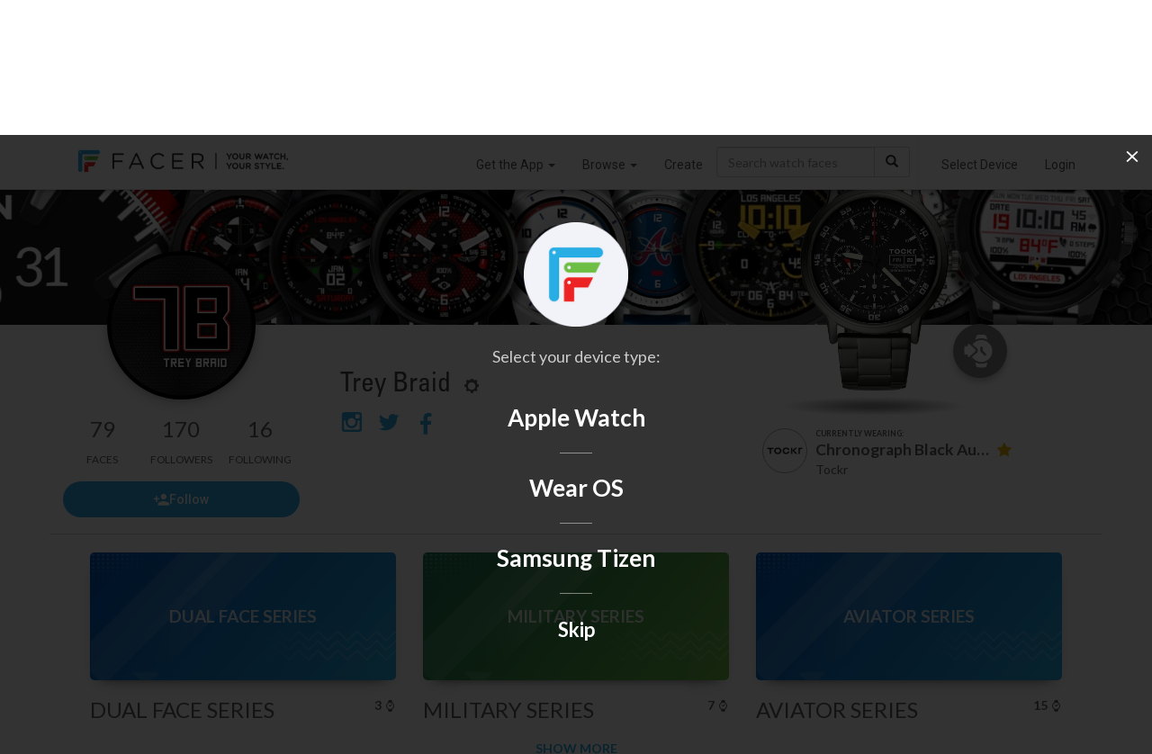

--- FILE ---
content_type: text/html; charset=utf-8
request_url: https://www.facer.io/user/MaNE3gwvwY
body_size: 3980
content:
<!DOCTYPE html>
<html lang="en">

<head>
    <title>Trey Braid - watch faces for Apple Watch, WearOS, Galaxy Watch, Pixel Watch, Huawei Watch, and more - Facer</title>

    <meta name="title" content="Trey Braid - watch faces for Apple Watch, WearOS, Galaxy Watch, Pixel Watch, Huawei Watch, and more - Facer" />
    <meta name="description" content="" />
    <meta name="keywords" content="Apple watch app,Apple watch apps,Android Watch app,Android Watch watch face,Apple watch face,Apple watch watch faces,apple watch faces,WearOS apps,Android Watch apps,Android Watch face,Android Watch faces,Android Watch watch faces,WearOS face,WearOS faces,Android smart watch app,Android smartwatch app,Apple watch watch face,Iwatch app,Iwatch apps,Iwatch face,Iwatch watch face,Iwatch watch faces,WearOS watch face,MicroEJ,VEE Wear,RTOS,Galaxy Watch,Xiaomi,OnePlus" />
    <meta name="fragment" content="!" />

         

    <meta property="og:title" content="Trey Braid - watch faces for Apple Watch, WearOS, Galaxy Watch, Pixel Watch, Huawei Watch, and more - Facer" />
    <meta property="og:description" content="" />
    <meta property="og:type" content="video.other" />
    
    <meta property="og:image" content="https://cdn.facer.io/original/17d7554a882022c4452ecf76a189e291_avatar.jpg" />
    <meta property="og:url" content="https://www.facer.io/user/MaNE3gwvwY" />
     

    <meta name="twitter:card" content="photo" />
    <meta name="twitter:title" content="Trey Braid - watch faces for Apple Watch, WearOS, Galaxy Watch, Pixel Watch, Huawei Watch, and more - Facer" />
    
    <meta name="twitter:image" content="https://cdn.facer.io/original/17d7554a882022c4452ecf76a189e291_avatar.jpg" />
    
    <meta name="twitter:url" content="https://www.facer.io/user/MaNE3gwvwY" />

    <meta name="p:domain_verify" content="3f94102578520917656a9ea0e77d1633" />

    <meta name="apple-itunes-app" content="app-id=1057071179" />
    <meta
        name="google-play-app"
        content="app-id=com.jeremysteckling.facerrel"
    />

      

    <base href="/" />

    <link
        id="favicon_head"
        rel="shortcut icon"
        href="img/favicons/favicon-96x96.png"
    />
    <meta charset="utf-8" />
    <meta name="viewport" content="width=device-width, initial-scale=1" />

    <!-- Preconnect to Google Fonts -->
    <link rel="preconnect" href="https://fonts.googleapis.com">
    <link rel="preconnect" href="https://fonts.gstatic.com" crossorigin>

    <!-- Non-blocking font loading with fallback -->
    <link
        href="https://fonts.googleapis.com/css?family=Lato:100,300,400,500,700|Roboto:900,100,300,400,500,600,700|Roboto+Slab:400,100,300|Roboto+Condensed:400,300"
        rel="stylesheet"
        media="print"
        onload="this.media='all'"
    />
    <link
        href="https://fonts.googleapis.com/css?family=Montserrat:300,400,700"
        rel="stylesheet"
        media="print"
        onload="this.media='all'"
    />

    <!-- Fallback for browsers with JS disabled -->
    <noscript>
        <link href="https://fonts.googleapis.com/css?family=Lato:100,300,400,500,700|Roboto:900,100,300,400,500,600,700|Roboto+Slab:400,100,300|Roboto+Condensed:400,300" rel="stylesheet" />
        <link href="https://fonts.googleapis.com/css?family=Montserrat:300,400,700" rel="stylesheet" />
    </noscript>


    <link
        href="fonts/facer-icons/style.css?t=1767729751343"
        rel="stylesheet"
    />
    
    <link
        id="watch_styles"
        href="styles/bundle.css?t=1767729751343"
        rel="stylesheet"
    />
    

    <script>
        // NOTE: This must come before including the YouTube Player API script...
        window.onYouTubePlayerAPIReady = function () {
            window.youtubeReady = true;
        };

        var parseInfo = {
            appId: "hEuoCWhpPbhupDK19f3FKb4YuMu8jxwyZlBgoeBc",
            jsKey: "",
            restKey: "",
            serverUrl: "https://www.facer.io/parse",
            adminServerUrl: "https://admin.facer.io"
        };

        var stripePublishableKey = "pk_live_WGi5wXvttzBKVyZFttrPy6Mg"

        var firebaseConfig = {"apiKey":"AIzaSyC7ZI_Uv05wisK0BUUchy7zCGyFpHAJaqE","authDomain":"api-project-455834515391.firebaseapp.com","databaseURL":"https://api-project-455834515391.firebaseio.com","projectId":"api-project-455834515391","storageBucket":"api-project-455834515391.appspot.com","messagingSenderId":"455834515391","appId":"1:455834515391:web:aa1d156e553ea13bb6530a","measurementId":"G-95J28ZW0SQ"}

        var ssoEnabled = Boolean(true)

        var ssoIosEnabled = Boolean(true)

        

        

        

        
            
                var prerenderWatchfaceCategories = [{"id":"watchmaker series","name":"Watchmaker Series","admin":true},{"id":"official brands","name":"Official Brands","brand":true,"admin":true},{"id":"abstract","name":"Abstract"},{"id":"anime","name":"Anime"},{"id":"cartoon","name":"Cartoon"},{"id":"elegant","name":"Elegant"},{"id":"fun","name":"Fun"},{"id":"futuristic","name":"Futuristic"},{"id":"gaming","name":"Gaming"},{"id":"geek","name":"Geek"},{"id":"illustrated","name":"Illustrated"},{"id":"lifestyle","name":"Lifestyle"},{"id":"luxury","name":"Luxury"},{"id":"military","name":"Military"},{"id":"minimal","name":"Minimal"},{"id":"music","name":"Music"},{"id":"nature","name":"Nature"},{"id":"pop culture","name":"Pop Culture"},{"id":"realistic","name":"Realistic"},{"id":"religious","name":"Religious"},{"id":"space","name":"Space"},{"id":"sports","name":"Sports"}];
            

            
                var prerenderClientAppBuilds = {"windows":{"title":"Windows App (BETA)","link":"https://s3-us-west-2.amazonaws.com/facer-2.0-assets/site-assets/resources/FacerCreator4.0.0.1.zip"}};
            

            

            

            

            

            

            
        
    </script>

    
    <script src="https://checkout.stripe.com/checkout.js"></script>
    <script src="https://js.stripe.com/v3/"></script>
    
    <script>
        var recaptchaSiteKey = "6LeY4IEfAAAAAJi2wS3bMhnS5GlPzFjQQlNeILhi"
    </script>
    <script src="https://www.google.com/recaptcha/api.js?render=6LeY4IEfAAAAAJi2wS3bMhnS5GlPzFjQQlNeILhi" async defer></script>
     

    <script>
        window.prerenderReady = false
    </script>

    

    <!-- start Mixpanel -->
    <script type="text/javascript">
        (function (f, b) {
            if (!b.__SV) {
                var a, e, i, g;
                window.mixpanel = b;
                b._i = [];
                b.init = function (a, e, d) {
                    function f(b, h) {
                        var a = h.split(".");
                        2 == a.length && (b = b[a[0]], h = a[1]);
                        b[h] = function () {
                            b.push([h].concat(Array.prototype.slice.call(arguments, 0)))
                        }
                    }
                    var c = b;
                    "undefined" !== typeof d ? c = b[d] = [] : d = "mixpanel";
                    c.people = c.people || [];
                    c.toString = function (b) {
                        var a = "mixpanel";
                        "mixpanel" !== d && (a += "." + d);
                        b || (a += " (stub)");
                        return a
                    };
                    c.people.toString = function () {
                        return c.toString(1) + ".people (stub)"
                    };
                    i = "disable track track_pageview track_links track_forms register register_once alias unregister identify name_tag set_config people.set people.set_once people.increment people.append people.union people.track_charge people.clear_charges people.delete_user".split(" ");
                    for (g = 0; g < i.length; g++) f(c, i[g]);
                    b._i.push([a, e, d])
                };
                b.__SV = 1.2;
                a = f.createElement("script");
                a.type = "text/javascript";
                a.async = !0;
                a.src = "undefined" !== typeof MIXPANEL_CUSTOM_LIB_URL ? MIXPANEL_CUSTOM_LIB_URL : "//cdn.mxpnl.com/libs/mixpanel-2-latest.min.js";
                e = f.getElementsByTagName("script")[0];
                e.parentNode.insertBefore(a, e)
            }
        })(document, window.mixpanel || []);
        
            mixpanel.init("9be0b53450b800b5dfa91dcff3d421f0");
        
    </script>
    <!-- end Mixpanel -->

    
    <!-- start GA -->
    <script>
        ;(function (i, s, o, g, r, a, m) {
            i["GoogleAnalyticsObject"] = r
            ;(i[r] =
                i[r] ||
                function () {
                    ;(i[r].q = i[r].q || []).push(arguments)
                }),
                (i[r].l = 1 * new Date())
            ;(a = s.createElement(o)), (m = s.getElementsByTagName(o)[0])
            a.async = 1
            a.src = g
            m.parentNode.insertBefore(a, m)
        })(
            window,
            document,
            "script",
            "//www.google-analytics.com/analytics.js",
            "ga"
        )

        ga("create", "UA-65914930-2", "auto")
    </script>
    <!-- end GA -->
    
    <script>
        window.usersnapPromise = new Promise((resolve, reject) => {
            window.onUsersnapLoad = function(api) {
                api.init();
                resolve(api)
            }
        })
        var script = document.createElement('script');
        script.defer = 1;
        script.src = 'https://widget.usersnap.com/global/load/3e0e3f01-1284-4f27-9968-f17fb6604866?onload=onUsersnapLoad';
        document.getElementsByTagName('head')[0].appendChild(script);
      </script>
    <script type="text/javascript">
        ;(function () {
            var t = document.createElement("script")
            ;(t.type = "text/javascript"),
                (t.async = !0),
                (t.src = "https://cdn.firstpromoter.com/fprom.js"),
                (t.onload = t.onreadystatechange =
                    function () {
                        var t = this.readyState
                        if (!t || "complete" == t || "loaded" == t)
                            try {
                                $FPROM.init("q9pqwm01", ".facer.io")
                            } catch (t) {}
                    })
            var e = document.getElementsByTagName("script")[0]
            e.parentNode.insertBefore(t, e)
        })()
    </script>
    <script src="https://accounts.google.com/gsi/client?hl=en" async defer></script>
    <script src="https://appleid.cdn-apple.com/appleauth/static/jsapi/appleid/1/en_US/appleid.auth.js"></script>
</head>


<body 
    ng-app="facer" 
    id="ng-app" 
    ng-class="{
        'no-scroll':shouldDisableBodyScroll(),
        'has-fixed-webview-layout': hasFixedWebviewLayout(),
        'is-ios-client': page.isIosClient() 
    }"
>
    <div ui-view></div>

    <div id="fonts">
        <span ng-repeat-start="font in fonts" load-font="{{font.needsLoad}}">TEST</span>
        <br ng-repeat-end>
    </div>

    
        <script type="text/javascript">
            var versionInfo = {
                editor: '7.50.1.638',
                format: '2.0',
                environmentName: ''
            };
        </script>
    

    <script type="text/javascript">
        //angular.bootstrap(document, ['facer']);
        var doc = document.documentElement;
        doc.setAttribute('data-useragent', navigator.userAgent);

        var isAndroid = navigator.userAgent.match(/Android/i);
    </script>
    
    <script src="https://www.gstatic.com/firebasejs/7.21.1/firebase-app.js" defer></script>
    <script src="https://www.gstatic.com/firebasejs/7.21.1/firebase-analytics.js" defer></script>
    <script src="https://www.gstatic.com/firebasejs/7.21.1/firebase-remote-config.js" defer></script>

    <script type="module">
        import * as THREE from 'https://unpkg.com/three/build/three.module.js';
        window.THREE = THREE
    </script>

    
        
            <script src="js/main.js?t=1767729751343"></script>
        
    

    <!-- Go to www.addthis.com/dashboard to customize your tools -->
    <!--<script type="text/javascript" src="//s7.addthis.com/js/300/addthis_widget.js#pubid=ra-54bf24fe55cba503" async="async"></script>-->
    
</body>

</html>

--- FILE ---
content_type: text/html; charset=utf-8
request_url: https://www.google.com/recaptcha/api2/anchor?ar=1&k=6LeY4IEfAAAAAJi2wS3bMhnS5GlPzFjQQlNeILhi&co=aHR0cHM6Ly93d3cuZmFjZXIuaW86NDQz&hl=en&v=PoyoqOPhxBO7pBk68S4YbpHZ&size=invisible&anchor-ms=20000&execute-ms=30000&cb=ujdvvvgl7tie
body_size: 48846
content:
<!DOCTYPE HTML><html dir="ltr" lang="en"><head><meta http-equiv="Content-Type" content="text/html; charset=UTF-8">
<meta http-equiv="X-UA-Compatible" content="IE=edge">
<title>reCAPTCHA</title>
<style type="text/css">
/* cyrillic-ext */
@font-face {
  font-family: 'Roboto';
  font-style: normal;
  font-weight: 400;
  font-stretch: 100%;
  src: url(//fonts.gstatic.com/s/roboto/v48/KFO7CnqEu92Fr1ME7kSn66aGLdTylUAMa3GUBHMdazTgWw.woff2) format('woff2');
  unicode-range: U+0460-052F, U+1C80-1C8A, U+20B4, U+2DE0-2DFF, U+A640-A69F, U+FE2E-FE2F;
}
/* cyrillic */
@font-face {
  font-family: 'Roboto';
  font-style: normal;
  font-weight: 400;
  font-stretch: 100%;
  src: url(//fonts.gstatic.com/s/roboto/v48/KFO7CnqEu92Fr1ME7kSn66aGLdTylUAMa3iUBHMdazTgWw.woff2) format('woff2');
  unicode-range: U+0301, U+0400-045F, U+0490-0491, U+04B0-04B1, U+2116;
}
/* greek-ext */
@font-face {
  font-family: 'Roboto';
  font-style: normal;
  font-weight: 400;
  font-stretch: 100%;
  src: url(//fonts.gstatic.com/s/roboto/v48/KFO7CnqEu92Fr1ME7kSn66aGLdTylUAMa3CUBHMdazTgWw.woff2) format('woff2');
  unicode-range: U+1F00-1FFF;
}
/* greek */
@font-face {
  font-family: 'Roboto';
  font-style: normal;
  font-weight: 400;
  font-stretch: 100%;
  src: url(//fonts.gstatic.com/s/roboto/v48/KFO7CnqEu92Fr1ME7kSn66aGLdTylUAMa3-UBHMdazTgWw.woff2) format('woff2');
  unicode-range: U+0370-0377, U+037A-037F, U+0384-038A, U+038C, U+038E-03A1, U+03A3-03FF;
}
/* math */
@font-face {
  font-family: 'Roboto';
  font-style: normal;
  font-weight: 400;
  font-stretch: 100%;
  src: url(//fonts.gstatic.com/s/roboto/v48/KFO7CnqEu92Fr1ME7kSn66aGLdTylUAMawCUBHMdazTgWw.woff2) format('woff2');
  unicode-range: U+0302-0303, U+0305, U+0307-0308, U+0310, U+0312, U+0315, U+031A, U+0326-0327, U+032C, U+032F-0330, U+0332-0333, U+0338, U+033A, U+0346, U+034D, U+0391-03A1, U+03A3-03A9, U+03B1-03C9, U+03D1, U+03D5-03D6, U+03F0-03F1, U+03F4-03F5, U+2016-2017, U+2034-2038, U+203C, U+2040, U+2043, U+2047, U+2050, U+2057, U+205F, U+2070-2071, U+2074-208E, U+2090-209C, U+20D0-20DC, U+20E1, U+20E5-20EF, U+2100-2112, U+2114-2115, U+2117-2121, U+2123-214F, U+2190, U+2192, U+2194-21AE, U+21B0-21E5, U+21F1-21F2, U+21F4-2211, U+2213-2214, U+2216-22FF, U+2308-230B, U+2310, U+2319, U+231C-2321, U+2336-237A, U+237C, U+2395, U+239B-23B7, U+23D0, U+23DC-23E1, U+2474-2475, U+25AF, U+25B3, U+25B7, U+25BD, U+25C1, U+25CA, U+25CC, U+25FB, U+266D-266F, U+27C0-27FF, U+2900-2AFF, U+2B0E-2B11, U+2B30-2B4C, U+2BFE, U+3030, U+FF5B, U+FF5D, U+1D400-1D7FF, U+1EE00-1EEFF;
}
/* symbols */
@font-face {
  font-family: 'Roboto';
  font-style: normal;
  font-weight: 400;
  font-stretch: 100%;
  src: url(//fonts.gstatic.com/s/roboto/v48/KFO7CnqEu92Fr1ME7kSn66aGLdTylUAMaxKUBHMdazTgWw.woff2) format('woff2');
  unicode-range: U+0001-000C, U+000E-001F, U+007F-009F, U+20DD-20E0, U+20E2-20E4, U+2150-218F, U+2190, U+2192, U+2194-2199, U+21AF, U+21E6-21F0, U+21F3, U+2218-2219, U+2299, U+22C4-22C6, U+2300-243F, U+2440-244A, U+2460-24FF, U+25A0-27BF, U+2800-28FF, U+2921-2922, U+2981, U+29BF, U+29EB, U+2B00-2BFF, U+4DC0-4DFF, U+FFF9-FFFB, U+10140-1018E, U+10190-1019C, U+101A0, U+101D0-101FD, U+102E0-102FB, U+10E60-10E7E, U+1D2C0-1D2D3, U+1D2E0-1D37F, U+1F000-1F0FF, U+1F100-1F1AD, U+1F1E6-1F1FF, U+1F30D-1F30F, U+1F315, U+1F31C, U+1F31E, U+1F320-1F32C, U+1F336, U+1F378, U+1F37D, U+1F382, U+1F393-1F39F, U+1F3A7-1F3A8, U+1F3AC-1F3AF, U+1F3C2, U+1F3C4-1F3C6, U+1F3CA-1F3CE, U+1F3D4-1F3E0, U+1F3ED, U+1F3F1-1F3F3, U+1F3F5-1F3F7, U+1F408, U+1F415, U+1F41F, U+1F426, U+1F43F, U+1F441-1F442, U+1F444, U+1F446-1F449, U+1F44C-1F44E, U+1F453, U+1F46A, U+1F47D, U+1F4A3, U+1F4B0, U+1F4B3, U+1F4B9, U+1F4BB, U+1F4BF, U+1F4C8-1F4CB, U+1F4D6, U+1F4DA, U+1F4DF, U+1F4E3-1F4E6, U+1F4EA-1F4ED, U+1F4F7, U+1F4F9-1F4FB, U+1F4FD-1F4FE, U+1F503, U+1F507-1F50B, U+1F50D, U+1F512-1F513, U+1F53E-1F54A, U+1F54F-1F5FA, U+1F610, U+1F650-1F67F, U+1F687, U+1F68D, U+1F691, U+1F694, U+1F698, U+1F6AD, U+1F6B2, U+1F6B9-1F6BA, U+1F6BC, U+1F6C6-1F6CF, U+1F6D3-1F6D7, U+1F6E0-1F6EA, U+1F6F0-1F6F3, U+1F6F7-1F6FC, U+1F700-1F7FF, U+1F800-1F80B, U+1F810-1F847, U+1F850-1F859, U+1F860-1F887, U+1F890-1F8AD, U+1F8B0-1F8BB, U+1F8C0-1F8C1, U+1F900-1F90B, U+1F93B, U+1F946, U+1F984, U+1F996, U+1F9E9, U+1FA00-1FA6F, U+1FA70-1FA7C, U+1FA80-1FA89, U+1FA8F-1FAC6, U+1FACE-1FADC, U+1FADF-1FAE9, U+1FAF0-1FAF8, U+1FB00-1FBFF;
}
/* vietnamese */
@font-face {
  font-family: 'Roboto';
  font-style: normal;
  font-weight: 400;
  font-stretch: 100%;
  src: url(//fonts.gstatic.com/s/roboto/v48/KFO7CnqEu92Fr1ME7kSn66aGLdTylUAMa3OUBHMdazTgWw.woff2) format('woff2');
  unicode-range: U+0102-0103, U+0110-0111, U+0128-0129, U+0168-0169, U+01A0-01A1, U+01AF-01B0, U+0300-0301, U+0303-0304, U+0308-0309, U+0323, U+0329, U+1EA0-1EF9, U+20AB;
}
/* latin-ext */
@font-face {
  font-family: 'Roboto';
  font-style: normal;
  font-weight: 400;
  font-stretch: 100%;
  src: url(//fonts.gstatic.com/s/roboto/v48/KFO7CnqEu92Fr1ME7kSn66aGLdTylUAMa3KUBHMdazTgWw.woff2) format('woff2');
  unicode-range: U+0100-02BA, U+02BD-02C5, U+02C7-02CC, U+02CE-02D7, U+02DD-02FF, U+0304, U+0308, U+0329, U+1D00-1DBF, U+1E00-1E9F, U+1EF2-1EFF, U+2020, U+20A0-20AB, U+20AD-20C0, U+2113, U+2C60-2C7F, U+A720-A7FF;
}
/* latin */
@font-face {
  font-family: 'Roboto';
  font-style: normal;
  font-weight: 400;
  font-stretch: 100%;
  src: url(//fonts.gstatic.com/s/roboto/v48/KFO7CnqEu92Fr1ME7kSn66aGLdTylUAMa3yUBHMdazQ.woff2) format('woff2');
  unicode-range: U+0000-00FF, U+0131, U+0152-0153, U+02BB-02BC, U+02C6, U+02DA, U+02DC, U+0304, U+0308, U+0329, U+2000-206F, U+20AC, U+2122, U+2191, U+2193, U+2212, U+2215, U+FEFF, U+FFFD;
}
/* cyrillic-ext */
@font-face {
  font-family: 'Roboto';
  font-style: normal;
  font-weight: 500;
  font-stretch: 100%;
  src: url(//fonts.gstatic.com/s/roboto/v48/KFO7CnqEu92Fr1ME7kSn66aGLdTylUAMa3GUBHMdazTgWw.woff2) format('woff2');
  unicode-range: U+0460-052F, U+1C80-1C8A, U+20B4, U+2DE0-2DFF, U+A640-A69F, U+FE2E-FE2F;
}
/* cyrillic */
@font-face {
  font-family: 'Roboto';
  font-style: normal;
  font-weight: 500;
  font-stretch: 100%;
  src: url(//fonts.gstatic.com/s/roboto/v48/KFO7CnqEu92Fr1ME7kSn66aGLdTylUAMa3iUBHMdazTgWw.woff2) format('woff2');
  unicode-range: U+0301, U+0400-045F, U+0490-0491, U+04B0-04B1, U+2116;
}
/* greek-ext */
@font-face {
  font-family: 'Roboto';
  font-style: normal;
  font-weight: 500;
  font-stretch: 100%;
  src: url(//fonts.gstatic.com/s/roboto/v48/KFO7CnqEu92Fr1ME7kSn66aGLdTylUAMa3CUBHMdazTgWw.woff2) format('woff2');
  unicode-range: U+1F00-1FFF;
}
/* greek */
@font-face {
  font-family: 'Roboto';
  font-style: normal;
  font-weight: 500;
  font-stretch: 100%;
  src: url(//fonts.gstatic.com/s/roboto/v48/KFO7CnqEu92Fr1ME7kSn66aGLdTylUAMa3-UBHMdazTgWw.woff2) format('woff2');
  unicode-range: U+0370-0377, U+037A-037F, U+0384-038A, U+038C, U+038E-03A1, U+03A3-03FF;
}
/* math */
@font-face {
  font-family: 'Roboto';
  font-style: normal;
  font-weight: 500;
  font-stretch: 100%;
  src: url(//fonts.gstatic.com/s/roboto/v48/KFO7CnqEu92Fr1ME7kSn66aGLdTylUAMawCUBHMdazTgWw.woff2) format('woff2');
  unicode-range: U+0302-0303, U+0305, U+0307-0308, U+0310, U+0312, U+0315, U+031A, U+0326-0327, U+032C, U+032F-0330, U+0332-0333, U+0338, U+033A, U+0346, U+034D, U+0391-03A1, U+03A3-03A9, U+03B1-03C9, U+03D1, U+03D5-03D6, U+03F0-03F1, U+03F4-03F5, U+2016-2017, U+2034-2038, U+203C, U+2040, U+2043, U+2047, U+2050, U+2057, U+205F, U+2070-2071, U+2074-208E, U+2090-209C, U+20D0-20DC, U+20E1, U+20E5-20EF, U+2100-2112, U+2114-2115, U+2117-2121, U+2123-214F, U+2190, U+2192, U+2194-21AE, U+21B0-21E5, U+21F1-21F2, U+21F4-2211, U+2213-2214, U+2216-22FF, U+2308-230B, U+2310, U+2319, U+231C-2321, U+2336-237A, U+237C, U+2395, U+239B-23B7, U+23D0, U+23DC-23E1, U+2474-2475, U+25AF, U+25B3, U+25B7, U+25BD, U+25C1, U+25CA, U+25CC, U+25FB, U+266D-266F, U+27C0-27FF, U+2900-2AFF, U+2B0E-2B11, U+2B30-2B4C, U+2BFE, U+3030, U+FF5B, U+FF5D, U+1D400-1D7FF, U+1EE00-1EEFF;
}
/* symbols */
@font-face {
  font-family: 'Roboto';
  font-style: normal;
  font-weight: 500;
  font-stretch: 100%;
  src: url(//fonts.gstatic.com/s/roboto/v48/KFO7CnqEu92Fr1ME7kSn66aGLdTylUAMaxKUBHMdazTgWw.woff2) format('woff2');
  unicode-range: U+0001-000C, U+000E-001F, U+007F-009F, U+20DD-20E0, U+20E2-20E4, U+2150-218F, U+2190, U+2192, U+2194-2199, U+21AF, U+21E6-21F0, U+21F3, U+2218-2219, U+2299, U+22C4-22C6, U+2300-243F, U+2440-244A, U+2460-24FF, U+25A0-27BF, U+2800-28FF, U+2921-2922, U+2981, U+29BF, U+29EB, U+2B00-2BFF, U+4DC0-4DFF, U+FFF9-FFFB, U+10140-1018E, U+10190-1019C, U+101A0, U+101D0-101FD, U+102E0-102FB, U+10E60-10E7E, U+1D2C0-1D2D3, U+1D2E0-1D37F, U+1F000-1F0FF, U+1F100-1F1AD, U+1F1E6-1F1FF, U+1F30D-1F30F, U+1F315, U+1F31C, U+1F31E, U+1F320-1F32C, U+1F336, U+1F378, U+1F37D, U+1F382, U+1F393-1F39F, U+1F3A7-1F3A8, U+1F3AC-1F3AF, U+1F3C2, U+1F3C4-1F3C6, U+1F3CA-1F3CE, U+1F3D4-1F3E0, U+1F3ED, U+1F3F1-1F3F3, U+1F3F5-1F3F7, U+1F408, U+1F415, U+1F41F, U+1F426, U+1F43F, U+1F441-1F442, U+1F444, U+1F446-1F449, U+1F44C-1F44E, U+1F453, U+1F46A, U+1F47D, U+1F4A3, U+1F4B0, U+1F4B3, U+1F4B9, U+1F4BB, U+1F4BF, U+1F4C8-1F4CB, U+1F4D6, U+1F4DA, U+1F4DF, U+1F4E3-1F4E6, U+1F4EA-1F4ED, U+1F4F7, U+1F4F9-1F4FB, U+1F4FD-1F4FE, U+1F503, U+1F507-1F50B, U+1F50D, U+1F512-1F513, U+1F53E-1F54A, U+1F54F-1F5FA, U+1F610, U+1F650-1F67F, U+1F687, U+1F68D, U+1F691, U+1F694, U+1F698, U+1F6AD, U+1F6B2, U+1F6B9-1F6BA, U+1F6BC, U+1F6C6-1F6CF, U+1F6D3-1F6D7, U+1F6E0-1F6EA, U+1F6F0-1F6F3, U+1F6F7-1F6FC, U+1F700-1F7FF, U+1F800-1F80B, U+1F810-1F847, U+1F850-1F859, U+1F860-1F887, U+1F890-1F8AD, U+1F8B0-1F8BB, U+1F8C0-1F8C1, U+1F900-1F90B, U+1F93B, U+1F946, U+1F984, U+1F996, U+1F9E9, U+1FA00-1FA6F, U+1FA70-1FA7C, U+1FA80-1FA89, U+1FA8F-1FAC6, U+1FACE-1FADC, U+1FADF-1FAE9, U+1FAF0-1FAF8, U+1FB00-1FBFF;
}
/* vietnamese */
@font-face {
  font-family: 'Roboto';
  font-style: normal;
  font-weight: 500;
  font-stretch: 100%;
  src: url(//fonts.gstatic.com/s/roboto/v48/KFO7CnqEu92Fr1ME7kSn66aGLdTylUAMa3OUBHMdazTgWw.woff2) format('woff2');
  unicode-range: U+0102-0103, U+0110-0111, U+0128-0129, U+0168-0169, U+01A0-01A1, U+01AF-01B0, U+0300-0301, U+0303-0304, U+0308-0309, U+0323, U+0329, U+1EA0-1EF9, U+20AB;
}
/* latin-ext */
@font-face {
  font-family: 'Roboto';
  font-style: normal;
  font-weight: 500;
  font-stretch: 100%;
  src: url(//fonts.gstatic.com/s/roboto/v48/KFO7CnqEu92Fr1ME7kSn66aGLdTylUAMa3KUBHMdazTgWw.woff2) format('woff2');
  unicode-range: U+0100-02BA, U+02BD-02C5, U+02C7-02CC, U+02CE-02D7, U+02DD-02FF, U+0304, U+0308, U+0329, U+1D00-1DBF, U+1E00-1E9F, U+1EF2-1EFF, U+2020, U+20A0-20AB, U+20AD-20C0, U+2113, U+2C60-2C7F, U+A720-A7FF;
}
/* latin */
@font-face {
  font-family: 'Roboto';
  font-style: normal;
  font-weight: 500;
  font-stretch: 100%;
  src: url(//fonts.gstatic.com/s/roboto/v48/KFO7CnqEu92Fr1ME7kSn66aGLdTylUAMa3yUBHMdazQ.woff2) format('woff2');
  unicode-range: U+0000-00FF, U+0131, U+0152-0153, U+02BB-02BC, U+02C6, U+02DA, U+02DC, U+0304, U+0308, U+0329, U+2000-206F, U+20AC, U+2122, U+2191, U+2193, U+2212, U+2215, U+FEFF, U+FFFD;
}
/* cyrillic-ext */
@font-face {
  font-family: 'Roboto';
  font-style: normal;
  font-weight: 900;
  font-stretch: 100%;
  src: url(//fonts.gstatic.com/s/roboto/v48/KFO7CnqEu92Fr1ME7kSn66aGLdTylUAMa3GUBHMdazTgWw.woff2) format('woff2');
  unicode-range: U+0460-052F, U+1C80-1C8A, U+20B4, U+2DE0-2DFF, U+A640-A69F, U+FE2E-FE2F;
}
/* cyrillic */
@font-face {
  font-family: 'Roboto';
  font-style: normal;
  font-weight: 900;
  font-stretch: 100%;
  src: url(//fonts.gstatic.com/s/roboto/v48/KFO7CnqEu92Fr1ME7kSn66aGLdTylUAMa3iUBHMdazTgWw.woff2) format('woff2');
  unicode-range: U+0301, U+0400-045F, U+0490-0491, U+04B0-04B1, U+2116;
}
/* greek-ext */
@font-face {
  font-family: 'Roboto';
  font-style: normal;
  font-weight: 900;
  font-stretch: 100%;
  src: url(//fonts.gstatic.com/s/roboto/v48/KFO7CnqEu92Fr1ME7kSn66aGLdTylUAMa3CUBHMdazTgWw.woff2) format('woff2');
  unicode-range: U+1F00-1FFF;
}
/* greek */
@font-face {
  font-family: 'Roboto';
  font-style: normal;
  font-weight: 900;
  font-stretch: 100%;
  src: url(//fonts.gstatic.com/s/roboto/v48/KFO7CnqEu92Fr1ME7kSn66aGLdTylUAMa3-UBHMdazTgWw.woff2) format('woff2');
  unicode-range: U+0370-0377, U+037A-037F, U+0384-038A, U+038C, U+038E-03A1, U+03A3-03FF;
}
/* math */
@font-face {
  font-family: 'Roboto';
  font-style: normal;
  font-weight: 900;
  font-stretch: 100%;
  src: url(//fonts.gstatic.com/s/roboto/v48/KFO7CnqEu92Fr1ME7kSn66aGLdTylUAMawCUBHMdazTgWw.woff2) format('woff2');
  unicode-range: U+0302-0303, U+0305, U+0307-0308, U+0310, U+0312, U+0315, U+031A, U+0326-0327, U+032C, U+032F-0330, U+0332-0333, U+0338, U+033A, U+0346, U+034D, U+0391-03A1, U+03A3-03A9, U+03B1-03C9, U+03D1, U+03D5-03D6, U+03F0-03F1, U+03F4-03F5, U+2016-2017, U+2034-2038, U+203C, U+2040, U+2043, U+2047, U+2050, U+2057, U+205F, U+2070-2071, U+2074-208E, U+2090-209C, U+20D0-20DC, U+20E1, U+20E5-20EF, U+2100-2112, U+2114-2115, U+2117-2121, U+2123-214F, U+2190, U+2192, U+2194-21AE, U+21B0-21E5, U+21F1-21F2, U+21F4-2211, U+2213-2214, U+2216-22FF, U+2308-230B, U+2310, U+2319, U+231C-2321, U+2336-237A, U+237C, U+2395, U+239B-23B7, U+23D0, U+23DC-23E1, U+2474-2475, U+25AF, U+25B3, U+25B7, U+25BD, U+25C1, U+25CA, U+25CC, U+25FB, U+266D-266F, U+27C0-27FF, U+2900-2AFF, U+2B0E-2B11, U+2B30-2B4C, U+2BFE, U+3030, U+FF5B, U+FF5D, U+1D400-1D7FF, U+1EE00-1EEFF;
}
/* symbols */
@font-face {
  font-family: 'Roboto';
  font-style: normal;
  font-weight: 900;
  font-stretch: 100%;
  src: url(//fonts.gstatic.com/s/roboto/v48/KFO7CnqEu92Fr1ME7kSn66aGLdTylUAMaxKUBHMdazTgWw.woff2) format('woff2');
  unicode-range: U+0001-000C, U+000E-001F, U+007F-009F, U+20DD-20E0, U+20E2-20E4, U+2150-218F, U+2190, U+2192, U+2194-2199, U+21AF, U+21E6-21F0, U+21F3, U+2218-2219, U+2299, U+22C4-22C6, U+2300-243F, U+2440-244A, U+2460-24FF, U+25A0-27BF, U+2800-28FF, U+2921-2922, U+2981, U+29BF, U+29EB, U+2B00-2BFF, U+4DC0-4DFF, U+FFF9-FFFB, U+10140-1018E, U+10190-1019C, U+101A0, U+101D0-101FD, U+102E0-102FB, U+10E60-10E7E, U+1D2C0-1D2D3, U+1D2E0-1D37F, U+1F000-1F0FF, U+1F100-1F1AD, U+1F1E6-1F1FF, U+1F30D-1F30F, U+1F315, U+1F31C, U+1F31E, U+1F320-1F32C, U+1F336, U+1F378, U+1F37D, U+1F382, U+1F393-1F39F, U+1F3A7-1F3A8, U+1F3AC-1F3AF, U+1F3C2, U+1F3C4-1F3C6, U+1F3CA-1F3CE, U+1F3D4-1F3E0, U+1F3ED, U+1F3F1-1F3F3, U+1F3F5-1F3F7, U+1F408, U+1F415, U+1F41F, U+1F426, U+1F43F, U+1F441-1F442, U+1F444, U+1F446-1F449, U+1F44C-1F44E, U+1F453, U+1F46A, U+1F47D, U+1F4A3, U+1F4B0, U+1F4B3, U+1F4B9, U+1F4BB, U+1F4BF, U+1F4C8-1F4CB, U+1F4D6, U+1F4DA, U+1F4DF, U+1F4E3-1F4E6, U+1F4EA-1F4ED, U+1F4F7, U+1F4F9-1F4FB, U+1F4FD-1F4FE, U+1F503, U+1F507-1F50B, U+1F50D, U+1F512-1F513, U+1F53E-1F54A, U+1F54F-1F5FA, U+1F610, U+1F650-1F67F, U+1F687, U+1F68D, U+1F691, U+1F694, U+1F698, U+1F6AD, U+1F6B2, U+1F6B9-1F6BA, U+1F6BC, U+1F6C6-1F6CF, U+1F6D3-1F6D7, U+1F6E0-1F6EA, U+1F6F0-1F6F3, U+1F6F7-1F6FC, U+1F700-1F7FF, U+1F800-1F80B, U+1F810-1F847, U+1F850-1F859, U+1F860-1F887, U+1F890-1F8AD, U+1F8B0-1F8BB, U+1F8C0-1F8C1, U+1F900-1F90B, U+1F93B, U+1F946, U+1F984, U+1F996, U+1F9E9, U+1FA00-1FA6F, U+1FA70-1FA7C, U+1FA80-1FA89, U+1FA8F-1FAC6, U+1FACE-1FADC, U+1FADF-1FAE9, U+1FAF0-1FAF8, U+1FB00-1FBFF;
}
/* vietnamese */
@font-face {
  font-family: 'Roboto';
  font-style: normal;
  font-weight: 900;
  font-stretch: 100%;
  src: url(//fonts.gstatic.com/s/roboto/v48/KFO7CnqEu92Fr1ME7kSn66aGLdTylUAMa3OUBHMdazTgWw.woff2) format('woff2');
  unicode-range: U+0102-0103, U+0110-0111, U+0128-0129, U+0168-0169, U+01A0-01A1, U+01AF-01B0, U+0300-0301, U+0303-0304, U+0308-0309, U+0323, U+0329, U+1EA0-1EF9, U+20AB;
}
/* latin-ext */
@font-face {
  font-family: 'Roboto';
  font-style: normal;
  font-weight: 900;
  font-stretch: 100%;
  src: url(//fonts.gstatic.com/s/roboto/v48/KFO7CnqEu92Fr1ME7kSn66aGLdTylUAMa3KUBHMdazTgWw.woff2) format('woff2');
  unicode-range: U+0100-02BA, U+02BD-02C5, U+02C7-02CC, U+02CE-02D7, U+02DD-02FF, U+0304, U+0308, U+0329, U+1D00-1DBF, U+1E00-1E9F, U+1EF2-1EFF, U+2020, U+20A0-20AB, U+20AD-20C0, U+2113, U+2C60-2C7F, U+A720-A7FF;
}
/* latin */
@font-face {
  font-family: 'Roboto';
  font-style: normal;
  font-weight: 900;
  font-stretch: 100%;
  src: url(//fonts.gstatic.com/s/roboto/v48/KFO7CnqEu92Fr1ME7kSn66aGLdTylUAMa3yUBHMdazQ.woff2) format('woff2');
  unicode-range: U+0000-00FF, U+0131, U+0152-0153, U+02BB-02BC, U+02C6, U+02DA, U+02DC, U+0304, U+0308, U+0329, U+2000-206F, U+20AC, U+2122, U+2191, U+2193, U+2212, U+2215, U+FEFF, U+FFFD;
}

</style>
<link rel="stylesheet" type="text/css" href="https://www.gstatic.com/recaptcha/releases/PoyoqOPhxBO7pBk68S4YbpHZ/styles__ltr.css">
<script nonce="DmmUJsC1xCsV8CK1SD6LcA" type="text/javascript">window['__recaptcha_api'] = 'https://www.google.com/recaptcha/api2/';</script>
<script type="text/javascript" src="https://www.gstatic.com/recaptcha/releases/PoyoqOPhxBO7pBk68S4YbpHZ/recaptcha__en.js" nonce="DmmUJsC1xCsV8CK1SD6LcA">
      
    </script></head>
<body><div id="rc-anchor-alert" class="rc-anchor-alert"></div>
<input type="hidden" id="recaptcha-token" value="[base64]">
<script type="text/javascript" nonce="DmmUJsC1xCsV8CK1SD6LcA">
      recaptcha.anchor.Main.init("[\x22ainput\x22,[\x22bgdata\x22,\x22\x22,\[base64]/[base64]/[base64]/[base64]/[base64]/[base64]/KGcoTywyNTMsTy5PKSxVRyhPLEMpKTpnKE8sMjUzLEMpLE8pKSxsKSksTykpfSxieT1mdW5jdGlvbihDLE8sdSxsKXtmb3IobD0odT1SKEMpLDApO08+MDtPLS0pbD1sPDw4fFooQyk7ZyhDLHUsbCl9LFVHPWZ1bmN0aW9uKEMsTyl7Qy5pLmxlbmd0aD4xMDQ/[base64]/[base64]/[base64]/[base64]/[base64]/[base64]/[base64]\\u003d\x22,\[base64]\x22,\[base64]/w4rCnsOYCMKYwqdswqYfNQxLwoTCg1Ahw6nCjQh+w5/[base64]/Cq8Kxw57CgsO9bcONw7gYwojCssK/InMlUzItM8KXwqXCiGvDnlTCoysswo0SwpLClsOoNMK/GAHDjlULb8OtwrDCtUxUbmktwrvChQh3w71OUW3DhAzCnXE+GcKaw4HDjcKNw7o5CWDDoMOBwqDCgsO/AsOwUMO/f8KMw6fDkFTDkTrDscOxMMKQLA3CvhN2IMO1wqUjEMODwrssE8KSw4pOwpBfOMOuwqDDhcKpSTcmw6rDlsKvMg3Dh1XCmsOkETXDoghWLUxjw7nCnX7DpCTDuQ0dR1/DqRrChExpXCwjw5PDgMOEbnHDl15ZHhJye8OFwpfDs1pew7c3w7sLw7U7wrLCi8KZKiPDp8Kfwos6wr7Dr1MEw4J7BFwFd1bCqmbChkQ0w4EDRsO7CAs0w6vCkcO9wpPDrAcrGsOXw4FdUkMZwpzCpMK+wo/DlMOew4jCg8O/w4HDtcKiQHNhwovClyt1HQvDvMOAMcOJw4fDmcONw7VWw4TCgcKiwqPCj8KZKnrCjRNLw4/Cp0bChl3DlsOLw78KRcK3fsKDJGfCsBcfw7DClcO8wrB3w6XDjcKewpbDoFEeDMOkwqLCm8KUw7l/VcOfZ23ChsOAPTzDm8KuS8KmV2p+RHNtw6ogV1lKUsOtQMKLw6bCoMKuw7IVQcKtZcKgHQ1RNMKCw6/DnUXDn2/CoGnCoFFuBsKEScOqw4BXw7Anwq1lMQ3Ch8KuUgnDncKkTsKKw51Bw5djGcKAw6PCoMOOwoLDnA/[base64]/wqtnBMKvw5xewrLDmFpfw4zCklTDsWXCvMKow5fCkBh/FsOMw6ULai3Cv8KGP1wNw6UoKcOqYxhkasOUwo1xasOzw6XDh3LCt8KZwpEcw5VOFcOow6YaXlgUc0ZXw6AtfhDCimZfw4bCusK/YFQZWsOiLMKILCRtwrTCuVBzYRZvAMORwpTDsgkCwqJVw5FJOEzDo3jCvcKDAMK6wpXDo8Ocw4nDosOeACnCgsKBexzCu8ODwoJuwq3DksKdwrJwfMOdw5hCw7MUwp/DqnUMw4RTbcOxwq0KJMKdw5bClcO6woMfwqrDtMO1UMK+w5lew77CsxdSM8KEw4U1w63CrlbCjHzDsjgSwq0OfFDCjmjDgR4Tw6zDvsOnNRxWw7sZMGXDh8Kyw4/[base64]/Dt8Orwopuw5/[base64]/CncOXIQjCqMODwrkRwocFw4pQHcO4RVRwD8OoUMKEAMOxBhLCnUsxw6HDjnI3w6JVw6oKw4bCsmI2E8OSwr7DtnoRw7PCqEDCm8KUBlPDssOHD2pUUX0JO8KhwrfDj33Cj8OVw7/Dl1fDvMOGbwbDmAhhwoNvw5x6wqrCqMK+wr4oC8KNajfCkh3CtT7CoDLDv18rw73Dn8KgKgw7w4k/TsOYwqINd8OYa2hdTsOYEMO3bcOYwqXCrzzCgUc2JMOUNTrCtcKowqDDjVNhwrplGMOQLcOhw5TDpSZew6TDjlUJw4/ChsKyworDo8OWwo7Cr3nDohN0w6fCuA7Cu8KjGEgzw4bDhsKtDEDCucK/w6MQJ0TDgErDp8KfwoHClhASwpzCtxnCgcOOw6oLwpI3w4rDjB8iO8K9w7zCil5+DMOrUcOyBRDDqsKEcB7Ct8Kcw5UNwo8tPT/ChsK8wog9WMK8w7wpf8KQU8OEHMK1ATR+wow5w4RYwobDglvDsUzCjMKFwq7DssOiOMKywrLCsDHCh8KbfcORSRIQMydHIsKlwoDCqjorw4fChW/ClgHCqT9RwpTCssK+wq0wGk0Pw7bCl1HDjMKFBlIQw6oZeMKfw4drwpxRw7PCiUfDjhIBw7k1woJOw43Dr8OYw7LDucOfw4V6EsKMw7/DhivDusOtClbCq1/DqMOBIQPDjsK8XlXCqsOLwr8PJjUewqDDiG9vXcO3CcKGwobCvw7DjcK4RMKzwrTDnQdyCDrChSPDiMKowrBAwoTDl8OqwqDDkxrDhMKOw7zClgwPwo3DpQ/[base64]/DnsOtw7/Dhi3Cgk/DnUzCjEwhUV8acDjClMKnTWA4w6nDpMKIw6R8KMOhwooKeATCjhokwpPCkcKSw5zDsgpcayvCuC5iwoksaMOnwpPCsXbDlsOWw7ZYwqIOwrE0w7AMwo/CocO1w6PChcKfD8K8w6sSw4/CkhhdU8OhIsOSw7rDssKewq/[base64]/DpcOTWMONw7rDtGrClsK+w6sGHk85w4nCj8Obw6olw6XDjz3CmCrDmFosw7fDrMKOw7LDmcKdw7HDuCEPw64obcKWN2HDpQvDv0Yrwrk2KlkCEsKuwrkQBnMwRXzCli/CqcKKG8K8QE7CrSQzw79Jw4TDhhJUw5gWOh/Cp8Kzw7BUw5XCoMK5PloFw5XDicK+wqEDMMO0w6UDw4fDmMOzwqd5w6J/w7TCv8O7cSrDpxjCtsOAYHFQwphBEWvDvMOpNsKkw4xZwo9Nw73DmcODw5ZOw7bClMOCw6/ChGB4TS7ChMKUwqnDmhRqw59rwpfCr19ewovClHzDnMKVw5Zew6jDssOxwp0MJMOKHMObwqPDrsKxwqdJDWcuwol1wrjCmx7ClGMuHGJXaG7DosOUTsKZwoIiF8OFRMOBbQ9JecOxdBsHw4Fhw5oeQcKGVMO5wqDCqnvCuS4PG8K/wrvDpjYqQcKOCsOYdVE6w5zDhsKEPhzDscKXw7Fnbh3DvsOvw54PYMO/dw/[base64]/ChMOww5QuQg3Du8ODwp7Cq8KAwrdLwpXDozMrUETDnRXCpUsRbH/Dhy8PwpLDuxcLAsOGAnJUJMKGwofDisOzw7fDgUETWsK9C8OoBMO3w54zDcOGB8K1woLDs0XCp8O+wqF0wrvDshMzBifCicO8wqFcPmY9w7R7w7MpYsKOw5zCk0oqw7owHCfDmMKFw55rw7PDksOEQ8KMYwZ/KgNQfsOVwqfCp8KZRBJIwrsew57DgsOHw70Aw5LDvgMgw6/CuWbCmEfCssO/w7oswpTDisKdwpM+wpjDl8Opw63DisOUTsOGKyDDnUEswp3CvcK9wpNvwrLCnsK9w7R5HzrDucKsw5AIwox8wqHCmjZhwr00wpHDiUBdwoR4PVrChMKsw78MdVA2wqrChsOcOVVbEMKZw5U/[base64]/[base64]/[base64]/CqsKKwo7CvMK1wpbDvMOmGmxswqx/[base64]/DpVbDu3HDqUDDosKdw5Nkw6TDk8Ogwq5mVg/[base64]/CnnDCqjLDpnXDjVjDs3vDkcO0woFcL2fDgnddAsKlwoEZwonCqsKCwrRnwrgTAcO/[base64]/[base64]/wqVxwqBibhAJdsK8w7xqfcOOw47DkcOSw50tJSrDvcOlLcOqwq7DnmvDm3Amwq4nwpxAwpwgD8O2U8KlwrAcS3jDpVXCmHXCvcOOSCVsaz0Cw6vDg2hICcK7wr50wrlAwpHDvgXDj8O/K8OAZcKFOcOSwqULwohDUk8fLmYrwocIw6Efw74xaR/DksKLR8Onw4sDwrrCrMK8w7PCmElmwoTCu8KZCMKrw5bCo8KfT1vDiFnDkMKKwq/[base64]/Cj0ZFKHjDkcOgVsK5wr1sLV3Cl8KYIiU7wqsnOyA2P2sWw43CnMOMwoYgwobCtsOlNcOAAMKGBinDksKXCMKaHcOBw74hQQ3Ch8OONsO2CsK+wo1lEj8lwpfDukxwDsOowoLDhsKcwrFxw6/[base64]/[base64]/[base64]/WMOxw5LDo8K5w61iw5bCg8OQABR/PxhuwrVpXXcAw5YGw7YSZ1jCnMKvw5lnwo9CZjnCksOGSz/CgwBYwq3ChcKkdSzDozsWwp7DuMKkw4nDs8KNwpQ/wqtSAhdVKMOhw7PDtxTCkV5JXCjCusKwfsOFwqnDtMKuw6zChMKYw4jCiBdowo9BXcKSSsOFwobCnWEGw7wkQsK2CcOXw5DDnsOfwrVdOsK5wrYUJcO9Lgpaw6vDs8Ojwo/Dpwk4TlN1TcK1wonCuDlSw584U8O1w7hhQsKpw6/[base64]/[base64]/CusOVw6lDwpvCmgnDohMRc8K3wqI4WEAGHcKrdMO7wpTDiMKtw6PDv8O3w4R5wpnCt8OePsOFEsOraRjCpsOBwqlEw78twq4fBynCujHCjTQnYsOgLWXCm8KMOcKEHXDDg8OuQcO8XHzCvcOHewLDohrDgcOjFcKrJTLDmsKAd2wRU2h/RsO4BiURwrhdUMK/w6xnw4vCg2I9woXChMKCw7DDu8KAM8KmST4hYz52cT3DmsK8MB5IUcKzbn/Ds8Kiw4LDqjcIw4vDjcKpXhEww68uHcK+JsK5am/DhMKcwqw5SUHDg8OoGcKYw7URwo3DljnCvhzDsC1Sw6ARwojCjcOowo42cHPDsMOgwprDpQx2w4HDusKNKcKbw4TDrgLCl8K7wovCqcKdw7/DlMOGwqvCkgrDpMOxw75eXzxOwpvCj8OLw7fDjBg4PhDChHlAYcOlLsO4w4/Dt8KtwrRlw79PCMORUCPCiSPDrV3Ch8KVA8Opw7tEN8OaRsKkwpzCm8O8FMOidcK0w7rCg1gySsKePC/CqmbDlnTCn2wZw5IrOQzCosKawrTDuMOuf8KqJ8OjO8K1cMOmRnMEw5ZeXkI4woTCq8O3NWrDocK/[base64]/[base64]/DhsO/[base64]/wp1jCcOuw7HCgsK0Nkd8wrl+OzzCohXDnsObw6I6w7ttw53DvQfClMOKwrrCuMOid0Zcw5TDoErDosOZeTfCnsKIZ8K3w5jCpRDCtMOzMcOdA3/[base64]/B8KZOcOlXEg7w7/Dt8KRRMOyw7tsUmjDnmFDQUXDm8OUw67Du33CnBrDtnDCrsOsHQh3SsKUUC9pwpsawr3CosK/OsKyNMK7CAp8wozDslQmPcKow5rCvMODBsKNw5LDh8OUR3UweMOZEsO5wp/Cs3LCkcKwcWnCkMOrZibDoMOrZT5iwqAdw7h9w4PCkQjCq8O2w6tvfsORLsKONsKvSsObesO2XsOjB8KewqMywpwYwqFDwrB4XMOIZBzCq8OBYSxiGwcpA8OQPsKvH8K1wopia0TCgV/ChXXDosOkw5taQTvDgsKkwp7CnsKawo3Dt8Oxw5lxeMKzAg0uwr3DjcOzSyXDr0ZNScKLJi/DmsOVwokhNcK9wrxBw7zDvsOsGzgRw4LCl8KLEWgQw5LDoSrDhBfDr8O3W8OPEXQxw4/Dpn3DtzDDkG97wqkOHsOgwpnDokt4wpdswq85ZcOww4ccQCHCvRrCkcKLwoNDK8KTw4scw51nwqRAw5ZXwr4Tw4bCkMKWDV7CmXJlw5gswrrDrXXCjFVYwqZZw71Zw5d0wpDCvTwPZcKed8Oaw4/CgMK3w4BNwqTDl8OrwqjCulN3wr4ww4vCtCXDvl/DoFzCtFDCu8O1wrPDscOfRThlw60hwq3DpWzClMK6wpDDlAceCQXDp8OAZE4DIsKsIQoMwqzDoj3CjcKpDHXDpcOEF8OMw5jCiMKlwpTDm8Olwr3ConJuwp17P8KEw4Q3wp1bwqTDoRzDoMOzLX3CoMOxZnjCm8OLdXR1D8OUUsKdwqTCisOQw5jDm2spKW/Dj8KjwoRkwo/ChVfChcKrw6HDm8Oewqw7w6jCvMOJXwXDkFtVUmbCuR9Tw7p3AH/[base64]/DucOET8K4wo/DpXfDpcKvLcOyOU5zGsOxe8O2TBMSccKPNMKAwr3Dm8KKwpvDnFdOw7x8wrzDh8OpKMKCTcKLEsOYEsO3d8Kuw7vCo2DCjE/DrFtIHMKhwpnCtcODwqLDo8KefMOIwpzDvRAwKS/CqzzDiwR6LsKPw5nDki3DqHYpSMOGwr8lwp9gRgHCjFUxa8Kwwp3CmsOGw69jbsK5IcKZw7dcwqEHwrbDqsKuwpgBemDClMKKwqwEwrYyNMOdesKTwpXDjBMrPcOQVsOxw7TDhsO3WQFxw4zDhFzDqCXCiS17GkN/[base64]/DvErCtcK+wqNjR8Ola1JzE8KQfcKUPDR7KlnDkGnDt8KLw7rCiy9UwrkxSHlgwpYXwqpPwp3ChX/Cp0xGw54lUG7ChMK1w4TCnsO4BWJbYMKdH3ohwrRQQsK5YsOeSMKNwoliw67DscKAwotdw6J+V8KIw4jDpkbDiwl6w5XCq8OnHcKVwqVgE3HCqB7Dt8K/KsO0YsKTIhjCsWQjFcKuw43CtcK3wqBPw4jDpcKjDsOyYWpZXMO9JTpGGWbCl8OAwocIwqbDlF/DlcKCe8O3w5c+eMOtwpXCuMKxQiXDtGvCqMKgS8Osw5TChCvCiQAoOMOsB8Kbw4DDqxTCnsKzwprCoMKWwokxWx3CosKXQU1/dcKJwos/[base64]/ZHZWWcO3ayNUw6DDmMOaw7PDvhdYwrQWw51owpjDiMKGIGYhw5DDrcOQXsKZw6dfIjLCgcOzCQk3w5p6XMKbw6zDnDfCqmXCmcKCOXfDs8OXw4XDkcOQSG7Cv8Ogw582ZmHCocKYwrJRwobCoHZgCl/Dpi3CmMO3bhvChcKiAlxmHsKlNcODC8OGwowaw5DChTUzAMK0GcK2L8KmGMKjfQTCsEfCgk3DhsK2DMO/[base64]/DicKpw6ZuwrJ7Wh/Ct2R2wpDCn2sQwp4xw6XCujfDisO6eFsJw685wqgWS8OJw551w7XDvcKKIAkrV2YlQw4iBynCoMOzB2dyw4nDj8KIw5PDp8O0wottw67CncKyw5/DjsOyUVBZw7M0WsOHw6zCixXDusODwrElwo5PQMO/[base64]/[base64]/CowjDhk7CocKzwrDCjHDDn8OWX8KDcsOwMz0gwoscOH8Lwo40wpnCjsO4wpRdY0TDpcOJwqjCjmPDh8OOwqMLQMOcwp5JF8KTOifDowwZwohBah/[base64]/[base64]/DpMOjbsOsY0/DslQSwotJwoByTcK3w7nDphElwo9XGDBtwrjCom/Dm8KkAMOsw7/CrgEqUH/[base64]/csK3RRTCgBN8wr/CncKGw4UxKSRdw7XDp8O6cz1QwoXDqsK/[base64]/CoMOfw6zDs8OSSSIgw6hhesKpKx/Do8KYPn3DumQmdsK5EsKdbMKCw75zw4AHw6p6w7hnOAMfVR/CrH0cwrfCusK+OAjDsAzDkMO4wpZ+w5/DumbDtsOBMcK6OxErMMOKV8KJNCXDu0bDgk1sS8KCw6PDvsKiwr/DpSrDtMORw77DpX7Cty5Rw5Q0w6cLwol0w7DCp8KEwpHDicOVwrk/WiEII2XCoMOKwoQXfMKnZUksw7gVw5fDvcKFwo4xw4l0wq7Cl8K7w7LChMOQwo8LPFfDum7ClBg7w6gZw4paw6TDvlkMwpMJbcKic8OAw7/[base64]/DgcKuFFN/UUzCqWRSwoxGwrMQw6fCsHlQBMO0R8OdV8OWwpgqXMK1wp7CjcKBGDXDg8Kbw6seGsK6eXlCwpNELMOcSkkrVVwOw4whWBtDS8OWecOSSMOxwr3DnMO5w6Nuwp0cXcOUwoBEYFcawr/DtnkLG8OxWkkMwrrDicKXw6x5w5DCg8KvfcOjw5rDjTrCssOKCMOmw7bDk0nClQrChsOFwrA9wonDi3rCjMKMUMOrB3nDisOfCMKlEsO9w4Mow5puwrcgXXvCh2LCpCzCmMOQNFpnLgLCqi8Ewqk/[base64]/w7c9JsKNwqhyezfCm1DDoHlrwrEpw5XDrQbDgcKVw5zDnQ3CiFLCtyk1I8OuVMKWwpcgC1HDksKqdsKgwobCih0Mw5DDjMK7XTBiwpYPdcKwwpt9w4/DoGDDk3LDhzbDoSk5wptrIBLDrUTDiMK3w49kdivDn8KQTxlGwpHCh8KPw5HDnjtIccKqw7BOw6QzIMOMNsO/R8K5wpA9GsOHRMKCZ8OlwprClsOLHh4IcGN1LDUnwrJcw6rCh8K2ZcOQFjjDjsKnOV45WcOcW8ORw5HCt8OFTR54w6nCsw7Dmk3DuMOuwp3DlSJLw7cAEjvCgkLDiMKPwqZicC8keBLDhVfCgzTCp8KDZcKxwrXDknIiwo/DlMKgYcKRSMORwpIbS8OuMWdYOsOMwqMeLwNtWMOaw5FRSn5nw7/[base64]/[base64]/[base64]/DqcKbwqlUGsKHwobCk3TDisKDw6FTCnMjwobCp8Ocw6fCuhgheF00Cn3Dt8K5wq/Cp8Kjwppvw7tvw67Ch8Obw7dwVl7Dtk/DvGxdf0TDocKOEMK3OWsmw5HDrkkmVATCtMKQwrACfcOVZRZzF0hVwr5Awq3CvcOEw4/[base64]/CtsKlGknDpsKFP8KlP0fDvcOWOjkIw5LDlsOMesOfP0TCsy/DjsKHwqXDllgKYnM+w6gNwqQrw5TCjXPDi8KrwpzDmTENBywxwpA1CQszeTLCnMKKE8K0ORRMHzbCk8K8OFrDjcKodkfDrMO/JsOzwq4rwpUsazjCu8KnwrzCp8KTw4fDpcOrw6LCh8O+wqzCm8OVQMOLYwjDhm/ClcOOXsOtwoIEEwtuDyfDlF49aknCnSpkw4ULZBJ7IMKCwrnDgsOOwrbDoUrDjmTCjlVmQsKPWsK+wpteHl3ChU91w5xswp7CihVywqjCtAbCjGcjYm/DtzvDlmVdw6ZwOcOuCsKMOnXCuMOIwoTCrsKEwq3CksOKQ8KyOcOCwodTw47Dg8OcwrFHwrbDicKWFWDCoBkpw5PDng/CqE3CkcKkwqVtwrHChnLCjg1pdsOdw7vCh8KNBSbCj8KEw6cYw6zDlRjCvcOrL8O7w7XCjcO/woBrQcKXIMO0w5LDjALChMOEw77Crm7Dlxo2X8OfGsK3RcKBwosKw6vDm3RvGsK1wprCr1MxSMOswqjDusO2HMKxw7vCh8OMw61/[base64]/CssOoTDTCiTBbwqHDjsOxwrwZwpXDlcOdwoPDvV7CpQZawqnCo8Ojw5wZCUdZw5RGw70QwqTCkHdCZ3/CkBHDlzJTLQI3GsOrRGQtwoZqaDcnQjzDsmQlwpHCnMKiw4ErHw3DnEsowoFDw5nDtQ1oWsK4QTljw7FQMcO0w7Q0w4LCl1cHwqLDgcOYEgPDtRjDmmAxwoV5BcOZw50/wrzDosOAw5LCiGdebcKSDsOVbhXDgVDDsMKjw79AT8OawrEBZsOew4YawqVXJcKgKk/DiA/CnsKJMCI5w7o0BADClF5swp7CpcKRYcK+fsKvK8KAw4HDisOUwodhwoZqfw/Cg1Rwdjh8w6E/CMKCw55Uw7DDqzFdD8OrEx0RdsOvwoTDhhpqwqIWDX3CsTvCnzrCrm/CosK8dsKgwo04EiVKw5l5w7ZZwqtlT1HCucOfWFHDoRVuMcK8wrzCkThdSFHDmQfCg8KLwqMAwoQYcW5CZcOZwrl4w6NKw6VKbA85bMK2wotPw4XCh8OWEcOcIFlDe8KtNC1QKjjCkcOdIMO4N8OGc8K/w4/DiMO8w6sew7kDw7zCuWtALHZ8wprDscKQwrdOw582Unouw6fDtFvDucOjbFzCm8O+w4/[base64]/[base64]/CksO+w5zDlDPDhsKGw77DpsKQdMK2w5HDuzwrFMOKw4V8AEMywoXDgjPDmCgfDF/Cug7CsUxjbcODFRdhwosvw6QOwrTCpyfCiT/Cr8OdO3BSVcKseyvDtC4LJm9tw5zDsMOTdCcgXMO9R8Kbw7s/[base64]/DjcOywrXDlMO6woxcw4nCgsO8GDQKwpVrwr/[base64]/[base64]/DvcK4CsKlb8KEIE/[base64]/DnMO9Wn3DnkFNwrfCozhneRfDriRyw4zDvnUtwo/Cv8ORw4vDgAHCpBLCnntGYAk1w5fDth0dwprCvMK7woTDuHovwqAENirCjD9gwpTDtsO0NzzCkcOvPh7CgBzCgcOAw7vCpMKowprDscOZUEbCrcKGBwEzCsKLwqzDnx4SSHwMdcKtLsK/YFHCh2XCpMOzTjvDnsKDOcOgZ8KmwppjCsORY8OAUREuCsKwwoBrUQ7DncOwT8OYO8OdUmXDu8O+w5jCicO0aHzDgwFmw6QLw7fDvsKow6xLwqZBw4XCr8KuwqVvw4oZw4Qfw6DCh8Obwo7CnC3DkMO/[base64]/CscOHwqAww4N5wpDCrjkCAkciBMK+wplCw7dPwqohwoDClMODPsKENMKTcgNzDUI4wrpyE8KBNMOdasKIw5MIw50Ow7HDryJNYMKjw4rDqMOMw50dwp/DpAnDqsOnXMOgMXYLL3jCpsOGwobDkcKmwprDsWTDuypOwp8+CcOjwr/Dmj/[base64]/DvcK5XcOGJcOFwoZhF3l9w6RvwqrDtsOew5Jswq5zJWFYKwjCjsK8bcKaw4bClsK1w7ELwpwIC8KMCnjCpMOlw6DCqMOGw7MYNMKeBDjCkcKpw4fDnnZwOcK/LTfDn1nCtcOuBVw/w50eScO0wpDCplh+FSEwwo7DjS7CisKtwojCiiHDgcKaGTnCuicvw5N/w6LCsG/Dq8OfwprCv8KTb3E4DcOoDEoxw5TCqcOOZTh3w6UZwqrDvMKOZEU+NMOJwqdfHcKBPHoSw4zDl8OewpVsUsOGbMK7wr07w5FHZcOEw6kaw6vCvcOYO2bCscO+w4RFwqhPw4zCocO6BEtBEcO5WsKsV1/DvQbDncKiwqpewolAwp/[base64]/[base64]/[base64]/HifCusKwfBjDnSzCmwDCqsKYIsOUwrA/wr3DpSFSeDcjw5RLwocLRsKNUmzDgxtGe0HDvsKdw5xkUsKCXsK6w5ojU8O0w7ksCyEbwr7DjsOfZ2fDo8Oowr3DrMKOCQMEw6BOKT1PXiLDpAo2a2RbwqzDsVszbXhjcsOGwr/Dk8K7wqTDqVhgCy7CosK5CMK/K8O+w7vCoz8Ww5U5VgHDh1IQwqLCgwY6w5nDkWTCkcOlVcK6w7JOw4Zdwrs4woJjwrtow7LCvh5FE8ODWMOFKivClkbCoiADfxoUw5QUwpIcw45Qwr9Yw7bCucOCSMKxw73DrgsWw4ppwp3Cjj13wo5uw6fDrsOxAS3CpRJpFcOBwoJNw6EOw7/[base64]/wqR1eiHCr8OmcXTCqsOKPsKvem/[base64]/J8Kew59bwqVlLC3CtA8yw4HDqGUOw6g7w47ClmQ0f2fDgsO0wphHPcOUwrbDlzLDpMOywrHDhMOfZcO5wr/[base64]/wq7Cu0rDuH3CrC7Dp8OdwpwnwojChxTCvXd+w7d/w57DgsORwoE2RGzCi8KsUTNQTV9Dw611HVnDpsO6dsK5Gz93wox5wox/NcKIF8OSw5jDiMKhw7LDoD8HYMKVBifClWdYTAgHwpRXZG8Uc8OPGE98Ylljb2VjaAoHFsOqLz1VwrLDgmXDpMKjwq8Vw7/DukDDg31oY8ONw7TCsXk2DcKTIW/ClcOPwoBTw5fCiXMvwonClMOOw5XDvcOdNsOAwobDgWBlEMOewo1XwpkFwqlwB042N0oaEsKGw4/[base64]/w6bDoSHDlnUOKENzHVQfwpHDuh/DlhfDrMKgCmrDrDfDg03Chg/Cp8OTwqcrw6cQdRYOw7LDhWJrw6nCtsO8w5nDvwEswpvDny8eGF8Mw6ZEX8O1wpbDsUPCh3jDpsOcwrQwwpBVBsO+w7PCqX88w4hDeQcmwoMZPkovFFhywp81SsKwNcOaW0s3TcKeRR/CqT3CrAbDkcKXwonCn8KmwqhKwp0yc8OTesOvOwwswp0WwoscLSjDgMOOAH5/wr/DvWbCuCjCoE/CmhDDuMObw681wrUXw55TbAXChEHDnzvDmMOFaCk/WMOpQ0EDVk/Dk08cNSzCsVBDO8OwwrsPKhcNUBLDnMKBBgx8w73DmC7DsMOrw7Q9JjTDhMOoCS7Ds3wXCcKqUElpw5nDlkjCucKqw6YMwr0IJ8K3LiPCkcK9wpR1VF7DjcKodwTDlcKeesOUwpXCjD0kwonDpGR7w68gOcO0NwrCvX/[base64]/CiMOkdEPDtynCvsKISsOWw7rCu3zCrMOqEsOXK8OrR3Bhw4ULQcOULMKPNMOhw5bDmHLDucKXw6psfMODO0PDn1FbwoFNccOrLHheZMOOwqxCXEXCrFnDlGfCoTnCr3EEwopRw4XDnDPCuipPwoFOw5nDszfDnsOjSnPCqX/CtcOHwpvDkMKQSGXDrMOjw40SwoPDqcKBw7bDqjZgJjEkw79dw7g0IzfClgQjw4vCrMK1MwkcU8KZwqbDs1k0wrghVcK0w4VJZnfCsm/Do8OBRMKRZGMJFsKrw7oqwpjDhSJBIkU2HApwwqzDrXU5w4AzwpwbGUXDq8O3wrTCqQcCY8KzEcK4wpo8I3Nuwp4NPcKjWcK0a1hCOhHDksKUwqHCmcKxVsOWw43DkQkNwr/Dg8KUZsK8wrdFwp/[base64]/w7UeRcKYw4PDkA5Wwrs0wrnDnwDCl1rChWvDr8KawqkPI8OhMMKaw7tWwrLDnRbDjsK8w7DDtMO6JsKTXcOIExc0wqDCmmbCgVXDpw1nw4lBw5zDjMOUw5t4S8KyWMObw7zDhcKEU8KHwoHCr0vChk7CpwfCpUAtw6NfX8Kqw5R6aXEWwqPDtHpkWRjDqy/[base64]/Cu8Ogw7E3wr7Ci8OTGcKgwoPCtMKHwrZvLsKsw5rDtwXDmUfCryjDmxPCo8OsWcKGwp/Ds8OPwrzDo8OMw6fDtnXChcKOOcKSUjnClMONCcKow48YK0RSTcOcdsK8Ni4YcwfDrMOJwonChcOWwqkxw40sBjbDhF/DoUvCsMOdwqzDml81w5x2cxEkw6LDsBfDiToxJ1TCrD5ewpHCgzbCvsKJw7HDiS3ClcKxwrt4wpx1w6p7wprCjsO6w5LDp2BZGhooShEZw4fDhsOZwrfDl8O7w5fDiR3CrAduMRpjK8OPIV/[base64]/DuztTw5XDjMO8fSvCusKWw4vCixDDkl/CsMOXw6fCtcONw5QPc8O6wpHDlU/Cs0TCi3DCoTlpw4low63CkgTDjhohXcKAfMKSwpxGw6IzMCHCrwpCwoBRHcKKNRFaw4U/wrIRwqVyw6rDnsOWw43Dq8KSwooYw51/w6TDlsK1fBbDr8OYc8OLwoRID8KsTxwqw5BWw57ChcKJcRN6woAdw5zChm1qw6VKMAVCZsKrPwfChMONwobDq2jDnxhneCUIYsK9QsOEw6bDvi4AN23CusK/TsKyZBw2DStjwqzDj2QhTCg8w53DusOZw7xbwrzCoWEQQwEAw7PDoC0uwoTDq8OSw7gZw6kIAEPCs8OUV8Osw74uCMKww5hwQQXDvcONRcOEGsOeOVPDgE/DhArCsn7CpsKMKcKgB8KWEXnDlTjDuk7DpcKawo3CiMK7w7UHW8OBw4FYci/DiFHCklvDnAvDsw9wLn7DqcKTwpLDq8KDwprDhHt4WS/[base64]/[base64]/Doy8IL3XCv8OCKMKDw63Dg8K5KcKUw6cAw7UEwqXDjRt3XALDok3Crz1LMsOHd8KSSsOpHcKzIsKCwqUrw6DDswPCjcKUasOPwr7Cv1HCjMOkw7Qkf0tKw6kHwpnDiFjCqkzDqwYKY8O1M8Ouw7pACMKpw5Rja2jDql5ZwrbDoC/DpmV+ek/Ckg\\u003d\\u003d\x22],null,[\x22conf\x22,null,\x226LeY4IEfAAAAAJi2wS3bMhnS5GlPzFjQQlNeILhi\x22,0,null,null,null,0,[21,125,63,73,95,87,41,43,42,83,102,105,109,121],[1017145,188],0,null,null,null,null,0,null,0,null,700,1,null,0,\[base64]/76lBhnEnQkZnOKMAhnM8xEZ\x22,0,0,null,null,1,null,0,1,null,null,null,0],\x22https://www.facer.io:443\x22,null,[3,1,1],null,null,null,1,3600,[\x22https://www.google.com/intl/en/policies/privacy/\x22,\x22https://www.google.com/intl/en/policies/terms/\x22],\x22bcy0jOd+c5APwuCu2uuoC3pHVUpfcRSmyeGrHJ+elAg\\u003d\x22,1,0,null,1,1769206974127,0,0,[154,27,18,208],null,[22,132,209,141,164],\x22RC-oKhPOkZaGeUUpA\x22,null,null,null,null,null,\x220dAFcWeA5xx562l2ECKs0Ox1C28gKFbXOd64SAiIKRDSGolwkkE4rW9ihCr2DA_EqhGHqVJqf-EbipwwBAjpWusDwbXgAZ3H9MmQ\x22,1769289774454]");
    </script></body></html>